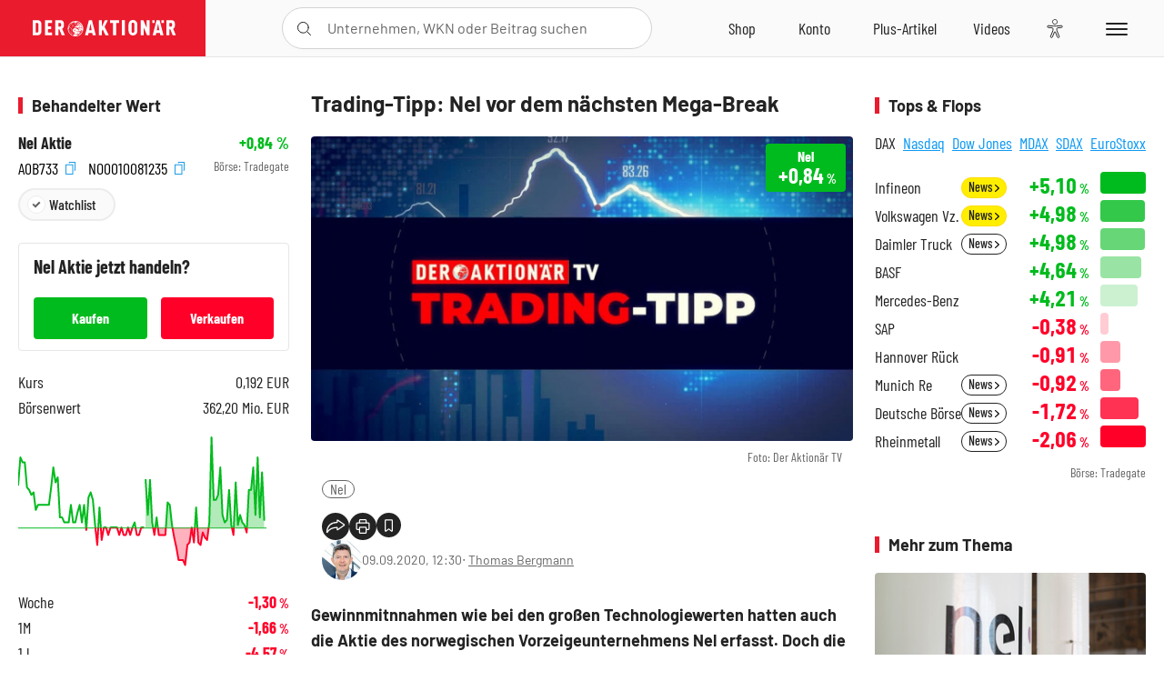

--- FILE ---
content_type: text/html; charset=utf-8
request_url: https://www.deraktionaer.de/artikel/derivate/trading-tipp-nel-vor-dem-naechsten-mega-break-20206745.html
body_size: 28403
content:
<!DOCTYPE html>
<html lang="de-de">
<head>
    <link rel="dns-prefetch" href="//cdn.boersenmedien.com">
    <link rel="dns-prefetch" href="//images.boersenmedien.com">
    <link rel="preconnect" href="//cdn.boersenmedien.com">
    <link rel="preconnect" href="//images.boersenmedien.com">
    
    <meta charset="utf-8">
    <meta name="viewport" content="width=device-width, initial-scale=1.0">
    <link rel="apple-touch-icon" sizes="180x180" href="/assets/images/icons/apple-touch-icon.png">
    <link rel="icon" type="image/png" sizes="32x32" href="/assets/images/icons/favicon-32x32.png">
    <link rel="icon" type="image/png" sizes="16x16" href="/assets/images/icons/favicon-16x16.png">
    <link rel="manifest" href="/manifest.json">
        <title>Trading-Tipp: Nel vor dem n&#xE4;chsten Mega-Break - DER AKTION&#xC4;R</title>
    <meta name="robots" content="index, follow, noodp, max-image-preview:large">
    <meta name="theme-color" content="#e91b2c">
    <meta name="msapplication-navbutton-color" content="#e91b2c">

    <meta name="description" content="Gewinnmitnnahmen wie bei den gro&#xDF;en Technologiewerten hatten auch die Aktie des norwegischen Vorzeigeunternehmens Nel erfasst. 09.09.2020">
    <meta name="keywords" content="Nel">
    <meta name="news_keywords" content="Nel">
    <meta name="date" content="2020-09-09T12:30:00Z">
        <meta name="author" content="Thomas Bergmann">
    <meta name="publisher" content="DER AKTION&#xC4;R">
    <link rel="canonical" href="https://www.deraktionaer.de/artikel/mobilitaet-oel-energie/trading-tipp-nel-vor-dem-naechsten-mega-break-20206745.html">
    <meta property="og:title" content="Trading-Tipp: Nel vor dem n&#xE4;chsten Mega-Break">
    <meta property="og:type" content="article">
        <meta property="og:image" content="https://images.boersenmedien.com/images/39bc0db4-c4ed-436b-be39-46cbafaf6ed8.jpg?w=1280">
        <meta property="og:image:width" content="1280">
        <meta property="og:image:height" content="720">
    <meta property="og:url" content="https://www.deraktionaer.de/artikel/mobilitaet-oel-energie/trading-tipp-nel-vor-dem-naechsten-mega-break-20206745.html">
    <meta property="og:description" content="Gewinnmitnnahmen wie bei den gro&#xDF;en Technologiewerten hatten auch die Aktie des norwegischen Vorzeigeunternehmens Nel erfasst. 09.09.2020">
    <meta property="fb:app_id" content="567365026630618">
    <meta name="twitter:card" content="summary_large_image">
    <meta name="twitter:title" content="Trading-Tipp: Nel vor dem n&#xE4;chsten Mega-Break">
    <meta name="twitter:site" content="@aktionaer">
    <meta name="twitter:description" content="Gewinnmitnnahmen wie bei den gro&#xDF;en Technologiewerten hatten auch die Aktie des norwegischen Vorzeigeunternehmens Nel erfasst. 09.09.2020">
        <meta name="twitter:image" content="https://images.boersenmedien.com/images/39bc0db4-c4ed-436b-be39-46cbafaf6ed8.jpg?w=1280">
    
    
        <link rel="stylesheet" href="/assets/css/main.min.css?v=20a5oobePaa3APZ5oOxXt9H2BO4p2DEHNO1sNY4KUOw">
    
    <link rel="preload" as="script" id="IOMmBundle" href="https://data-af9a061aaf.deraktionaer.de/iomm/latest/manager/base/es6/bundle.js" />
    <link rel="preload" as="script" href="https://data-af9a061aaf.deraktionaer.de/iomm/latest/bootstrap/loader.js" />
    <script type="application/ld&#x2B;json">
        {"@context":"https://schema.org","@graph":[{"@type":"WebSite","name":"DER AKTIONÄR","url":"https://www.deraktionaer.de/","potentialAction":{"@type":"SearchAction","target":"https://www.deraktionaer.de/suchen?q={search_term_string}","query-input":"required name=search_term_string"}},{"@type":"Organization","name":"Börsenmedien AG","@id":"https://www.boersenmedien.de/#publisher","url":"https://www.boersenmedien.de/","logo":{"@type":"ImageObject","url":"https://images.boersenmedien.com/images/bbc3d6ec-9cb0-4502-98d5-3adc60601cd6.png","width":1200,"height":242},"sameAs":["https://www.deraktionaer.de/","https://www.boerse-online.de/","https://www.eurams.de/"],"address":{"@type":"PostalAddress","streetAddress":"Am Eulenhof 14","addressLocality":"Kulmbach","postalCode":"95326","addressCountry":"DE"},"contactPoint":{"@type":"ContactPoint","url":"https://www.boersenmedien.de/Support/kontakt","telephone":"+49-9221-90510","contactType":"Kundenservice","availableLanguage":["Deutsch"],"areaServed":"DE"},"subOrganization":{"@type":"NewsMediaOrganization","@id":"https://www.deraktionaer.de/#publisher","name":"DER AKTIONÄR","foundingDate":"1996-01-01","url":"https://www.deraktionaer.de/","publishingPrinciples":"https://www.boersenmedien.de/agb.html","logo":{"@type":"ImageObject","url":"https://images.boersenmedien.com/images/b8000b75-24cd-4424-aeec-cf1c4544b5b6.jpg","width":1182,"height":1182},"mainEntityOfPage":{"@type":"WebPage","@id":"https://www.deraktionaer.de/"},"sameAs":["https://www.deraktionaer.de/","https://de.wikipedia.org/wiki/Der_Aktionär","https://www.facebook.com/aktionaer/","https://www.instagram.com/deraktionaer/","https://x.com/aktionaer","https://www.tiktok.com/@deraktionaer","https://apps.apple.com/de/app/der-aktionär/id448927412","https://play.google.com/store/apps/details?id=com.yopeso.deraktionar"]}}]}
    </script>
    <script src="/assets/js/ea_dynamic_loading_da.js"></script>
    <meta name="impact-site-verification" value="64808c59-4dea-4819-8bf2-c95625d83376">
</head>
<body class="">
    <script type='text/javascript' src="//data-af9a061aaf.deraktionaer.de/iomm/latest/bootstrap/loader.js"></script>
    <script data-n-head="ssr" type="text/javascript" data-body="true">
        var dataINFOnline = {
        "st": "daktion",
        "cp": "dak_rc_wf",
        "sv": "in",
        "co": "da2019",
        "sc": "yes"
        };
        IOMm('configure', { st: 'daktion', dn: 'data-af9a061aaf.deraktionaer.de', mh: 5 }); // Configure IOMm
        IOMm('pageview', dataINFOnline); // Count pageview
        IOMm('3p', 'qds', 'in'); // Trigger qds module (for agof ddf participants only!)
    </script>

    <header id="page-header">
        <div id="static-header">
            <div class="container">
                <div id="header-logo-container">
                        <a id="header-logo" href="/"><img loading="lazy" alt="DER AKTION&#xC4;R" src="https://images.boersenmedien.com/images/eef3cc9c-8c0d-43c9-a849-c732c8855a53.svg"></a>
                </div>
                <nav id="header-actions-container" aria-labelledby="header-epaper-notification">

                        <a title="Zu DER AKTIONÄR+" aria-label="Zu DER AKTIONÄR+ " href="/artikel/deraktionaerplus" id="header-aktionaerplus" class="header-action-item subpage"><span></span></a>
                    <a title="Videos" aria-label="Videos" class="header-action-item" id="header-videos" href="/videos"><span></span></a>
                    <div class="toaccount"><a title="Zum Account" aria-label="Zum Account" class="sign-in-button header-action-item" href="/account"><span></span></a></div>
                    <a title="Zum Shop" aria-label="Zum Shop" target="_blank" rel="noopener" href="https://www.boersenmedien.de/shop?btm_campaign=DA-0526-13575&btm_source=Online&btm_medium=Navigation&btm_content=deraktionaer.de&btm_term=Shop&btm_detail=shop " id="header-shop" class="header-action-item"><span></span></a>
                        <a title="E-Paper" aria-label="E-Paper" id="header-epaper" class="header-action-item" href="https://www.boersenmedien.de/produkt/deraktionaer/der-aktionaer-0526-4503.html?btm_campaign=DA-0526-13575&btm_source=Online&btm_medium=Navigation&btm_content=deraktionaer.de&btm_term=Shop&btm_detail=epaper" target="_blank" rel="noopener"><span></span></a>
                        <a title="Home" aria-label="Home" id="header-home" class="header-action-item" href="/"><span></span></a>
                    
    <button aria-label="Teilen-Menu &#xF6;ffnen" id="header-share-article" class="header-action-item">
        <span></span>
    </button>

                    
                        
<div id="search-group" class="header-action-item">
    <div id="search-button-container"><input id="search-input-placeholder" name="search-input-placeholder" role="presentation" type="text"><label aria-hidden="true" for="search-input-placeholder"></label><button class="search-button header-action-button open-search" id="header-search-button" aria-controls="search-overlay" aria-label="Suche öffnen"><span></span></button></div>
    <div id="search-overlay">
        <form method="get" id="search-input" action="/suchen">
            <input type="hidden" name="page" value="1" />
            <div class="input-wrapper">
                <input type="text" name="q" id="search-q" autocomplete="off" />
            </div>
            <button type="submit"><span class="icon-colo-primary"></span></button>
        </form>

        <div id="search-scroll-container">
            <a href="#" style="display:none;" class="search-more"><span>Alle Suchergebnisse f&#xFC;r <span class="search-value"></span> anzeigen</span></a>

            <div id="search-results-header" class="pure-g">
                <div id="search-result-symbols" class="pure-u-1-1 pure-u-sm-1-3">
                    <div class="search-title">Wertpapiere</div>
                    <div class="symbol-container"></div>
                    <div class="symbol-empty">Es gibt keine Wertpapiere.</div>
                </div>
                <div id="search-result-stories" class="pure-u-1-1 pure-u-sm-2-3">
                    <div class="search-title">Top-Artikel</div>
                    <div class="story-container"></div>
                    <div class="story-empty">Kein Treffer gefunden. Bitte versuchen Sie einen anderen Suchbegriff.</div>
                </div>
            </div>
        </div>
        <div id="search-close"><img loading="lazy" alt="Schlie&#xDF;en" src="/assets/images/svg/icon-remove.svg"></div>
    </div>
    <div id="search-overlay-background"></div>
</div>
                    
                    <div class="eyeAble_customToolOpenerClass fr-bullet-nav__link header-action-item" data-controller="bullet-layer" data-controller-options="{&quot;active-class&quot;: &quot;fr-bullet-nav__link--active&quot;}" data-tracking-header="EyeAble">
                        <div class="fr-bullet-nav__icon fr-bullet-nav__icon--eyeable eyeAbleContrastSkip"></div>
                    </div>
                    <button id="menu-button" class="hamburger hamburger--squeeze hamburger--main" type="button" aria-label="Menu" aria-controls="header-navigation">
                        <span class="hamburger-box">
                            <span class="hamburger-inner"></span>
                        </span>
                    </button>
                </nav>
            </div>
            
    <div id="share-article-nav" class="share-article-container">
        <button title="URL kopieren" class="share-url copy-button" onclick="return copy(window.location.href)"><img
                alt="CopyLink"
                src="https://images.boersenmedien.com/images/e9f70a2a-88af-4b41-b33a-e146c67328ce.svg" loading="lazy">
        </button>
        <a title="Facebook teilen" class="share-fb"
           href="https://www.facebook.com/sharer.php?u=https%3A%2F%2Fwww.deraktionaer.de%2Fartikel%2Fmobilitaet-oel-energie%2Ftrading-tipp-nel-vor-dem-naechsten-mega-break-20206745.html&amp;t=Trading-Tipp%3A&#x2B;Nel&#x2B;vor&#x2B;dem&#x2B;n%C3%A4chsten&#x2B;Mega-Break"
           rel="noopener" target="da_social"><span></span></a>
        <a title="Tweet" class="share-twitter"
           href="https://twitter.com/intent/tweet?url=https%3A%2F%2Fwww.deraktionaer.de%2Fartikel%2Fmobilitaet-oel-energie%2Ftrading-tipp-nel-vor-dem-naechsten-mega-break-20206745.html" rel="noopener"
           target="da_social"><span></span></a>
        <a title="Per E-Mail teilen" class="share-mail"
           href="mailto:?body=https://www.deraktionaer.dehttps://www.deraktionaer.de/artikel/mobilitaet-oel-energie/trading-tipp-nel-vor-dem-naechsten-mega-break-20206745.html" rel="noopener"
           target="da_social"><span></span></a>
        <a title="Seite Drucken" class="share-print" href="javascript:self.print()"><span></span></a>
    </div>

        </div>
        <div id="header-navigation" class="pure-g">
            <div id="navigation-main" class="pure-u-1-1 pure-u-xl-2-3">
                <nav id="navigation" aria-label="Navigation">
                    <ul>
                        <li><a href="/">Home</a></li>
                            <li><a href="/magazin">Magazin</a></li>    
                        <li><a href="/marktueberblick.html">Marktüberblick</a></li>
                        <li>
                            <a href="/musterdepots.html">Depots</a>
                            <span class="open-sub"></span>
                            <div>
                                <ul>
                                    
                                        
        <li><a href="/real-musterdepot.html">Real-Depot</a></li>
        <li><a href="/aktionaer-musterdepot.html">AKTION&#xC4;R-Depot</a></li>
        <li><a href="/tsi-musterdepot.html">TSI-Musterdepot</a></li>

                                    
                                </ul>
                            </div>
                        </li>
                        <li class="navigation-strong"><a href="/artikel/deraktionaerplus">DER AKTIONÄR<strong>+</strong></a></li>
                        <li><a href="/invest">DER AKTIONÄR Indizes</a></li>
                        <li>
                            <span class="nav-no-link">Finanz-Check</span>
                            <span class="open-sub"></span>
                            <div>
                                <ul>
                                    <li><a href="/broker-vergleich">Broker-Vergleich</a></li>
                                    <li><a href="/krypto-broker-vergleich">Krypto-Broker-Vergleich</a></li>
                                    <li><a href="/krypto-boersen-vergleich">Krypto-Börsen-Vergleich</a></li>
                                    <li><a href="/kinderdepot-broker-vergleich">Kinderdepot-Vergleich</a></li>
                                    <li><a href="/tagesgeld-vergleich.html">Tagesgeld-Vergleich</a></li>
                                    <li><a href="/festgeld-vergleich.html">Festgeld-Vergleich</a></li>
                                </ul>
                            </div>
                        </li>
                        <li><a href="/podcasts">Podcasts</a></li>
                        <li>
                            <a href="/videos">DER AKTIONÄR TV</a>
                            <span class="open-sub"></span>
                            <div>
                                <ul>
                                    <li><a href="/videos">Übersicht</a></li>
                                        <li><a href="/videos/boersenpunk/1">B&#xF6;rsenpunk</a></li>
                                        <li><a href="/videos/dax-check/1">DAX-Check LIVE</a></li>
                                        <li><a href="/videos/futuremarkets/1">Future Markets</a></li>
                                        <li><a href="/videos/goldexpertebussler/1">Goldfolio</a></li>
                                        <li><a href="/videos/heavytraderz/1">HeavytraderZ</a></li>
                                        <li><a href="/videos/hotstockreport/1">Hot Stock Report</a></li>
                                        <li><a href="/videos/olivermichel/1">Krypto-Talk</a></li>
                                        <li><a href="/videos/maydornsmeinung/1">maydornsmeinung</a></li>
                                        <li><a href="/videos/schroedersnebenwerte/1">Schr&#xF6;ders Nebenwerte-Watchlist</a></li>
                                        <li><a href="/videos/trading-tipps/1">Trading-Tipp</a></li>
                                        <li><a href="/videos/keyinvest/1">UBS DailyTrader</a></li>
                                </ul>
                            </div>
                        </li>
                        <li>
                            <a href="https://www.boersenmedien.de/shop" target="_blank" rel="noopener">Abo &amp; Shop</a>
                            <span class="open-sub"></span>
                            <div>
                                <ul>
                                    <li><a href="https://www.boersenmedien.de/magazine/deraktionaer/einzelausgaben" target="_blank" rel="noopener">DER AKTIONÄR</a></li>
                                    <li><a href="https://www.boersenmedien.de/aktienreports/1" target="_blank" rel="noopener">Aktien-Reports</a></li>
                                    <li><a href="https://www.boersenmedien.de/boersendienste" target="_blank" rel="noopener">Börsendienste</a></li>
                                </ul>
                            </div>
                        </li>
                        <li><a href="/experten">Experten</a></li>
                        <li><a href="https://www.boersenmedien.com/karriere/jobangebote">Jobs/Karriere</a></li>
                    </ul>
                </nav>
                <nav id="navigation-user" aria-label="Mein Konto">
                        <div class="signin">
                            <div class="navigation-user-row sign-in-button">
                                <div><strong>Sie sind neu hier?</strong> Registrieren Sie sich kostenlos um alle Funktionen unserer Website nutzen zu können:</div>
                                <div><a href="https://login.boersenmedien.com/account/signup" class=" pure-button-secondary"><span>Registrieren</span></a></div>
                            </div>
                            <span class="sign-in-loading">Laden</span>
                        </div>
                        <div class="signin">
                            <div class="navigation-user-row sign-in-button">
                                <div><strong>Sie sind bereits registriert?</strong> Hier können Sie sich anmelden:</div>
                                <div>
                                    <a class=" pure-button-secondary" href="/account/signin"><span>Anmelden</span></a>
                                </div>
                            </div>
                            <span class="sign-in-loading">Laden</span>
                        </div>
                        <div class="signout">
                            <strong id="navigation-head">Willkommen auf deraktionaer.de!</strong><br>
                            <a class="user-nav-button user-nav-symbols" href="/account/watchlist">Meine Watchlist</a>
                            <a class="user-nav-button user-nav-articles" href="/account/bookmarks">Gespeicherten Artikel</a>
                            <a href="https://konto.boersenmedien.com" target="_blank" rel="noopener" class="user-nav-button user-nav-bmagaccount">Börsenmedien Konto</a>
                            <a class="pure-button-primary" href="/account/logout"><span class="sing-out-button">Abmelden</span></a>
                            <br>
                        </div>
                </nav>
                <div class="pure-g">
                    <div id="navigation-app" class="pure-u-1-1 pure-u-lg-1-2">
                        <div><img loading="lazy" alt="DER-AKTION&#xC4;R App" id="app-logo" src="https://images.boersenmedien.com/images/757ea3d3-5e46-4275-80df-30eb7052784c.svg"> DER AKTIONÄR – Unsere App</div>
                        <div><a target="_blank" rel="noopener" id="app-apple" href="https://itunes.apple.com/de/app/der-aktionar-deutschlands/id448927412"><img loading="lazy" alt="Laden im Appstore" src="/assets/images/svg/logo-appstore.svg"></a><a id="app-android" target="_blank" rel="noopener" href="https://play.google.com/store/apps/details?id=com.yopeso.deraktionar"><img alt="Jetzt bei Google Play" src="/assets/images/svg/logo-gplay.svg" /></a></div>
                    </div>
                    <div id="navigation-sm" class="pure-u-1-1 pure-u-lg-1-2">
                        <strong>Folgen Sie uns</strong><br>
                        <a class="share-youtube" target="_blank" rel="noopener" href="https://www.youtube.com/user/DAFChannel/videos">Youtube</a>
                        <a class="share-instagram" target="_blank" rel="noopener" href="https://www.instagram.com/deraktionaer/">Instagram</a>
                        <a class="share-fb" target="_blank" rel="noopener" href="https://www.facebook.com/aktionaer">Facebook</a>
                        <a class="share-twitter" target="_blank" rel="noopener" href="https://twitter.com/aktionaer">Twitter</a>
                    </div>
                </div>
            </div>
            <aside id="navigation-sidebar" class="pure-u-1-1 pure-u-xl-1-3">
                <div class="pure-g">
                    <div id="navigation-stories" class="pure-u-1-1 pure-u-md-16-24 pure-u-xl-1-1"></div>
                    <div id="navigation-symbols" class="pure-u-1-1 pure-u-md-8-24 pure-u-xl-1-1"></div>
                </div>
            </aside>
        </div>
    </header>

    <div class="breaking-news-container">
        


    </div>

        <div id="banner-top-container">
            <div id="banner-big-bill-container">
                <div id="Ads_BA_BS" style="position: relative; text-align: center;">                    
                    <div id='Ads-Bigsize'></div>
                </div>
            </div>
            <div id="banner-sky-container">
                <div id="Ads_BA_SKY">
                    <div id='Ads-Sky' style='min-width: 120px; min-height: 600px;'></div>
                </div>
            </div>
            <div id="banner-sky-left-container">
                <div id="Ads_BA_SKY_LEFT">
                    <div id='Ads-Sky-Left' style='min-width: 120px; min-height: 600px;'></div>
                </div>
            </div>
        </div>

    <div id="page-body" class="container">
        
<article id="article-detail" aria-labelledby="article-title">
    <div id="article-detail-content">
        <header id="article-detail-header">
            <h1 id="article-title">Trading-Tipp: Nel vor dem nächsten Mega-Break</h1>
            <div class="article-header-image">
                <figure>
                    <picture>
                        <source media="(min-width: 1023px)" srcset="https://images.boersenmedien.com/images/39bc0db4-c4ed-436b-be39-46cbafaf6ed8.jpg?w=1280&webp=true"
                                type="image/webp">
                        <source media="(min-width: 767px)" srcset="https://images.boersenmedien.com/images/39bc0db4-c4ed-436b-be39-46cbafaf6ed8.jpg?w=1280&webp=true"
                                type="image/webp">
                        <img loading="lazy" src="https://images.boersenmedien.com/images/39bc0db4-c4ed-436b-be39-46cbafaf6ed8.jpg?w=1280&webp=true"
                             alt="Trading-Tipp: Nel vor dem nächsten Mega-Break">
                    </picture>
                        <figcaption><small>Foto: Der Aktion&#xE4;r TV</small></figcaption>
                </figure>
                    
<a class="stock-info stock-info-badge stock-info-badge-big" data-quote="NO0010081235" title="Nel Aktie" href="/aktien/kurse/nel-no0010081235.html">
    <span class="stock-info-name flex-ellipsis-variable">NEL ASA</span>
    <span class="changePct">-</span>&thinsp;<span class="percentSgn">%</span>    
</a>
            </div>
            <ul id="article-detail-keywords">
                        <li><a href="/suchen?q=%22nel%22">Nel</a></li>
            </ul>
            <div id="article-header-info">
                <div class="author-info">
                            <img loading="lazy" alt="Thomas Bergmann" class="pure-img"
                                 src="https://images.boersenmedien.com/images/9b2c498d-9a31-4195-bb8b-8b70ad21474f.jpg?w=80">
                            09.09.2020, 12:30
                            <span class="article-header-author"> &#8231; <a href="/experten/thomas-bergmann.html">Thomas Bergmann</a></span>
                </div>
                <div id="share-container">
                    <div class="share-buttons">
                        <button aria-label="Teilen-Menu &#xF6;ffnen" id="sm-page-button"
                                class="share-button"></button>
                        
<div id="share-page-nav" class="share-article-container">
	<button title="URL kopieren" class="are-url copy-button" onclick="return copy(window.location.href)"><img alt="AltLinkShare" src="https://images.boersenmedien.com/images/e9f70a2a-88af-4b41-b33a-e146c67328ce.svg" loading="lazy"></button>
	<a title="Facebook teilen" class="share-fb" href="https://www.facebook.com/sharer.php?u=https%3A%2F%2Fwww.deraktionaer.de%2Fartikel%2Fmobilitaet-oel-energie%2Ftrading-tipp-nel-vor-dem-naechsten-mega-break-20206745.html&amp;t=Trading-Tipp%3A&#x2B;Nel&#x2B;vor&#x2B;dem&#x2B;n%C3%A4chsten&#x2B;Mega-Break" rel="noopener" target="da_social"><img alt="Bei facebook teilen" src="https://images.boersenmedien.com/images/static/icon-facebook-grey.svg" loading="lazy"></a>
	<a title="Tweet" class="share-twitter" href="https://twitter.com/intent/tweet?url=https%3A%2F%2Fwww.deraktionaer.de%2Fartikel%2Fmobilitaet-oel-energie%2Ftrading-tipp-nel-vor-dem-naechsten-mega-break-20206745.html&text=Trading-Tipp%3A&#x2B;Nel&#x2B;vor&#x2B;dem&#x2B;n%C3%A4chsten&#x2B;Mega-Break" rel="noopener" target="da_social"><img alt="Mit twitter teilen" src="https://images.boersenmedien.com/images/c2ffe345-c71f-42e4-9ee3-bd80ca076e68.svg" loading="lazy"></a>
	<a title="Per E-Mail teilen" class="share-mail" href="mailto:?body=https://www.deraktionaer.de/artikel/mobilitaet-oel-energie/trading-tipp-nel-vor-dem-naechsten-mega-break-20206745.html" rel="noopener" target="da_social"><img alt="Nachricht senden" src="https://images.boersenmedien.com/images/static/icon-email-grey.svg" loading="lazy"></a>
</div>
                        <a id="print-page-button" class="share-button" title="Seite Drucken"
                           href="javascript:self.print()"><span></span></a>
                        <button id="save-article-body" aria-label="Artikel zu Favoriten hinzuf&#xFC;gen"
                                data-bookmark="20206745" class="add"><span></span></button>
                    </div>
                </div>
            </div>
        </header>

        <div id="article-body">
                        
<p class="article-introduction">Gewinnmitnnahmen wie bei den großen Technologiewerten hatten auch die Aktie des norwegischen Vorzeigeunternehmens Nel erfasst. Doch die Konsolidierung scheint abgeschlossen, spätestens seit dem Einstieg von General Motors bei Nikola. Nel hält bekanntlich eine Beteiligung an Nikola und dürfte dadurch noch mehr Aufmerksamkeit bei den Anlegern genießen. Trader positionieren sich jetzt.</p><p>Sollte die Nel-Aktie den Widerstand bei umgerechnet 2,19 Euro überwinden, wäre dies ein starkes Kaufsignal und ein Befreiungsschlag. Rein theoretisch hätte die Aktie dann Platz bis 2,80 Euro. Das Kursziel resultiert aus der vorangegangenen Seitwärtsbewegung von 1,60 bis 2,19 Euro, angelegt an das alte Hoch.</p>
                        
<div class="article-chart no-bottom-border">
    <div style="width:100%;" class="content-instrument" data-chart="[base64]"></div>
    <div class="article-content-src">
        <a href="/aktien/kurse/nel)-no0010081235.html">
            Nel
                <span>(WKN: A0B733)</span>
        </a>
    </div>
</div>
                        
<div class="article-conclusion no-bottom-border">
    <p>Nel bleibt ein aussichtsreiches Investment. Wer einen Schuss mehr Chance haben will, greift zum Faktor-Zertifikat, das im "Trading-Tipp" präsentiert wird.</p>
</div>
        </div>
            <div class="clear-both">
                <h2 id="werte-title" class="category-headline">Behandelte Werte</h2>
                <div class="table-scrollx-container">
                    <table class="pure-table pure-table-horizontal werte-table" aria-labelledby="werte-title">
                        <thead>
                        <tr>
                            <th scope="col">Name</th>
                            <th scope="col" class="text-center">Wert</th>
                            <th scope="col" class="text-center">Veränderung<br><small>Heute in %</small></th>
                        </tr>
                        </thead>
                        <tbody>
                            <tr class="stock-info" data-quote="NO0010081235" style="opacity:1">
                                <td><a title="Nel Aktie" href="/aktien/kurse/nel-no0010081235.html">Nel</a></td>
                                <td class="text-center nowrap"><span
                                        class="price">-</span>&thinsp;&#x20AC;</td>
                                <td class="text-center"><span class="stock-info-badge"><span
                                            class="changePct"></span></span></td>
                            </tr>
                        </tbody>
                    </table>
                </div>
                <br>
            </div>
        <div class="hidden">
                    <span class="category-data" data-category="800% Strategie"></span>
                    <span class="category-data" data-category="Hebelprodukt"></span>
                    <span class="category-data" data-category="800% EXTREM"></span>
                    <span class="category-data" data-category="800% PLUS"></span>
                    <span class="category-data" data-category="Trading"></span>
        </div>

            
    <h2 class="category-headline">Aktuelle Ausgabe</h2>
    <div class="article-list-latest-issue">
        <div class="last-issue-cover">
            <a class="release-item-image" href="https://www.boersenmedien.de/produkt/deraktionaer/der-aktionaer-0526-4503.html?btm_campaign=DA-2605-13575&btm_source=Online&btm_medium=Widget&btm_content=deraktionaer.de&btm_term=Shop&btm_detail=Neuerscheinungen&btm_info=%2Fartikel%2Fmobilitaet-oel-energie%2Ftrading-tipp-nel-vor-dem-naechsten-mega-break-20206745.html" target="_blank">
                <img loading="lazy" alt="DER AKTION&#xC4;R 05/26" src="https://images.boersenmedien.com/images/6e4ace16-99ff-4440-838a-3f793c6cd80a.jpg?w=600&webp=true" />
            </a>
        </div>
        <h3>
            <a class="release-item-image" href="https://www.boersenmedien.de/produkt/deraktionaer/der-aktionaer-0526-4503.html?btm_campaign=DA-2605-13575&btm_source=Online&btm_medium=Widget&btm_content=deraktionaer.de&btm_term=Shop&btm_detail=Neuerscheinungen&btm_info=%2Fartikel%2Fmobilitaet-oel-energie%2Ftrading-tipp-nel-vor-dem-naechsten-mega-break-20206745.html" target="_blank">
                Humanoide Roboter: Zwischen Spott und Milliardenmarkt
            </a>
        </h3>
        <div class="latest-issue-data">
            <span><i title="Ausgabennummer" class="icon-book icon-color-secondary"></i>Nr. 05/26</span>
            <span><i title="Preis" class="icon-price icon-color-secondary"></i>8,90&thinsp;&euro;</span>
        </div>
        <div class="button-container">
            <a class="pure-button pure-button-paypal" target="_blank" rel="noopener" href="https://www.boersenmedien.de/zahlungsmethode/paypal/express/4503?btm_campaign=DA-2605-13575&btm_source=Online&btm_medium=Widget&btm_content=deraktionaer.de&btm_term=PPExpress&btm_detail=AktuelleAusgabe&btm_info=%2Fartikel%2Fmobilitaet-oel-energie%2Ftrading-tipp-nel-vor-dem-naechsten-mega-break-20206745.html"><img loading="lazy" src="https://images.boersenmedien.com/images/74d4a911-0acd-4505-abbe-7e50458f125b.svg" alt="Paypal" title="Paypal"> Sofortkauf</a>
            <a class="pure-button pure-button-secondary" target="_blank" rel="noopener" href="https://www.boersenmedien.de/Checkout/AddToCart?id=4503&btm_campaign=DA-2605-13575&btm_source=Online&btm_medium=Widget&btm_content=deraktionaer.de&btm_term=Warenkorb&btm_detail=AktuelleAusgabe&btm_info=%2Fartikel%2Fmobilitaet-oel-energie%2Ftrading-tipp-nel-vor-dem-naechsten-mega-break-20206745.html">Im Shop kaufen</a>
            <small>Sie erhalten einen Download-Link per E-Mail. Außerdem können Sie gekaufte E-Paper in Ihrem <a class="text-link" href="https://konto.boersenmedien.de" target="_blank">Konto</a> herunterladen.</small>
        </div>
    </div>

            <div id="similar-product">
                <section>
    <h2 class="category-headline">Buchtipp: Winning the Loser&#x27;s Game</h2>
    <div class="pure-g">
        <div id="similar-product-description">
            <p>„Winning the Loser's Game“ geht zurück auf einen Zeitschriftenartikel, für den Charles D. Ellis den renommierten Graham &amp; Dodd Award erhielt. Darin plädierte der Autor zukunftsweisend für eine Strategie des diversifizierten, kostengünstigen Investierens in Indexfonds, die er in seinem Buch weiter ausbaute. Inzwischen liegt der Klassiker in der achten, aktualisierten Auflage vor und ist damit auf der Höhe der Zeit angekommen. Neu hinzugekommen sind unter anderem Kapitel darüber, wie Technologie und Big Data traditionelle Anlageentscheidungen infrage stellen und wie das Anlegerverhalten die Renditen beeinflusst. Außerdem werden neue Forschungsergebnisse vorgestellt, die für Ellis’ Ansatz sprechen, und vor der Anlage in Anleihen wird gewarnt. Ein umfassender Leitfaden für langfristige Investitionen, erfolgreich aktualisiert, um den Realitäten der heutigen Märkte gerecht zu werden.</p>
        </div>
        <div class="article-list-image-container pure-u-1-1 pure-u-sm-6-24">
            <a href="https://www.boersenmedien.de/produkt/buch/winning-the-losers-game-2862.html?ref=deraktionaer" target="_blank" rel="noopener">
                <img loading="lazy" src="https://images.boersenmedien.com/images/f86776ed-44d7-4c61-88c8-d7ec7477ff07.jpg?w=500&webp=true" class="pure-img" title="Winning the Loser&#x27;s Game" alt="Winning the Loser&#x27;s Game">
            </a>
        </div>
        <div class="article-list-text-container pure-u-1-1 pure-u-sm-18-24">
                <div class="book-product-info"><p><b>Autoren:</b> Ellis, Charles D.<br><b>Seitenanzahl:</b> 336<br><b>Erscheinungstermin:</b> 13.02.2025<br><b>Format:</b> Hardcover<br><b>ISBN:</b> 978-3-86470-862-6<br></p></div>
            <div class="book-product-price">
                <strong>Preis:</strong> 29,90&thinsp;€
            </div>
            <div class="button-container">
                <a class="pure-button pure-button-paypal"
                   href="https://www.boersenmedien.de/zahlungsmethode/paypal/express/2862?ref=deraktionaer"
                   target="_blank" rel="noopener" alt="Paypal Sofortkauf" title="Paypal Sofortkauf">
                    <img loading="lazy" src="https://images.boersenmedien.com/images/74d4a911-0acd-4505-abbe-7e50458f125b.svg"
                         alt="Paypal" title="Paypal">
                </a>
                <a class="pure-button pure-button-secondary"
                   href="https://www.boersenmedien.de/Checkout/AddToCart?id=2862?ref=deraktionaer"
                   target="_blank" rel="noopener">
                    Im Shop kaufen
                </a>                
            </div>
        </div>
    </div>
</section>
            </div>
    </div>
    
<aside id="article-detail-symbol" aria-label="Wertpapierinformationen" data-quote="NO0010081235">
        <h2 class="category-headline">Behandelter Wert</h2>
        <div class="symbol-intro">
            <div>
                <a href="/aktien/kurse/nel-no0010081235.html">Nel Aktie</a>
                <strong class="text-right stock-info"><span class="changePct"></span><span class="percentSgn">&thinsp;%</span></strong>
            </div>
            <div>
                <div>
                        <button class="copy-button" onclick="return copy('A0B733')"> A0B733 <i class="icon--exit-fullscreen icon-copy icon-color-action"></i></button>
                        <button class="copy-button" onclick="return copy('NO0010081235')"> NO0010081235 <i class="icon--exit-fullscreen icon-copy icon-color-action"></i></button>
                </div>
                <small class="text-right">Börse: <span class="exchange"></span></small>
            </div>
            <div id="save-symbol-body">
                <button class="add pure-button pure-button-primary" aria-label="Wert zur Watchlist hinzuf&#xFC;gen" data-watchlist="NO0010081235"> Watchlist</button>
            </div>
        </div>
        
    <button type="button" role="presentation" class="pure-button pure-button-secondary" id="symbol-trade-toggle" onclick="document.getElementById('symbol-trade').classList.toggle('active')">Handeln</button>          
    <div id="symbol-trade" class="symbol-trade-container">
        <h3><span>Nel&nbsp;</span>Aktie jetzt handeln?</h3>
        <a target="_blank" rel="noopener" class="pure-button pure-button-buy" href="https://trade.deraktionaer.de/trade?isin=NO0010081235&orderdirection=buy">Kaufen</a>
        <a target="_blank" rel="noopener" class="pure-button pure-button-sell" href="https://trade.deraktionaer.de/trade?isin=NO0010081235&orderdirection=sell">Verkaufen</a>
    </div>

        <dl aria-label="Wertpapierdetails zu Nel Aktie" class="symbol-information">
            <dt>Kurs</dt>
            <dd><span class="price"></span> <span class="currency"></span></dd>

                <dt>Börsenwert</dt>
                <dd>362,20 Mio. EUR</dd>
        </dl>
        <div id="article-detail-symbols-chart">
            <a id="sparkline-chart-container" href="/aktien/kurse/nel-no0010081235.html">
                <div id="sparkline-chart"></div>
            </a>
            <div id="symbol_performance"></div>
            <a class="pure-button pure-button-primary" title="Nel Aktie Kennzahlen und Details" href="/aktien/kurse/nel-no0010081235.html">Nel Aktie Kennzahlen und Details</a>
        </div>
            <div id="article-detail-symbol-index">
                <h2 class="category-headline">
                    DER AKTIONÄR Indizes
                    <img loading="lazy" alt="DER AKTIONÄR Indizes" src="https://images.boersenmedien.com/images/88a1a268-81bd-4941-a849-2c1cf4584f6a.jpg">
                </h2>
                <p>Nel Aktie ist auch Bestandteil des <a href="https://www.deraktionaer.de/aktien/kurse/e-mobilitaetwasserstoffindex-de000sla8f83.html">E-Mobilität Wasserstoff Index</a>, der verschiedene aussichtsreiche Wasserstoffaktien bündelt.</p>
                <a class="pure-button pure-button-primary" href="/aktien/kurse/e-mobilitaetwasserstoffindex-de000sla8f83.html">Zum Index</a>
            </div>
        <div data-peergroup="NO0010081235" id="article-detail-symbol-peergroup-container"></div>
</aside>
    
<aside id="article-detail-further" aria-labelledby="more-title">
        <section>
            <h2 class="category-headline">Tops &amp; Flops</h2>
            <div class="tabs" id="topflop">
                <ul class="tab-nav">
                        <li><a id="topflop-Dax" class="">DAX</a></li>
                        <li><a id="topflop-Nasdaq" class="inactive">Nasdaq</a></li>
                        <li><a id="topflop-DowJones" class="inactive">Dow Jones</a></li>
                        <li><a id="topflop-MDax" class="inactive">MDAX</a></li>
                        <li><a id="topflop-SDax" class="inactive">SDAX</a></li>
                        <li><a id="topflop-Eurostoxx" class="inactive">EuroStoxx</a></li>
                </ul>
                <div>
                        <div class="tab-page" id="topflop-Dax-c" style="display:block">
                            <ul class="topflop">
        <li class="top">
            <div class="topflop-company">
                <a class="topflop-name" href="/aktien/kurse/infineon-de0006231004.html">Infineon</a>
                    <span class="news">
                        <a href="/artikel/aktien/infineon-aktie-zahlen-als-trendbeschleuniger--20393858.html">
                            News <i class="icon-arrow"></i>
                        </a>
                    </span>
            </div>
            <span class="topflop-value up">&#x2B;5,10<span>&thinsp;%</span></span>
            <span class="topflop-bar up"><span class="progress" style="width:100.00%"></span></span>
            
        </li>
        <li class="top">
            <div class="topflop-company">
                <a class="topflop-name" href="/aktien/kurse/volkswagenvz-de0007664039.html">Volkswagen Vz.</a>
                    <span class="news">
                        <a href="/artikel/mobilitaet-oel-energie/volkswagen-sparprogramm-zeigt-wirkung-weitere-milliardeneinsparungen-angepeilt-20393992.html">
                            News <i class="icon-arrow"></i>
                        </a>
                    </span>
            </div>
            <span class="topflop-value up">&#x2B;4,98<span>&thinsp;%</span></span>
            <span class="topflop-bar up"><span class="progress" style="width:97.65%"></span></span>
            
        </li>
        <li class="top">
            <div class="topflop-company">
                <a class="topflop-name" href="/aktien/kurse/daimlertruck-de000dtr0ck8.html">Daimler Truck</a>
                    <span class="news news-secondary">
                        <a href="/nachricht/aktieimfokustratonnacheckdatenimaufwind-stuetztauchdaimlertruck-496876.html">
                            News <i class="icon-arrow"></i>
                        </a>
                    </span>
            </div>
            <span class="topflop-value up">&#x2B;4,98<span>&thinsp;%</span></span>
            <span class="topflop-bar up"><span class="progress" style="width:97.51%"></span></span>
            
        </li>
        <li class="top">
            <div class="topflop-company">
                <a class="topflop-name" href="/aktien/kurse/basf-de000basf111.html">BASF</a>
            </div>
            <span class="topflop-value up">&#x2B;4,64<span>&thinsp;%</span></span>
            <span class="topflop-bar up"><span class="progress" style="width:90.93%"></span></span>
            
        </li>
        <li class="top">
            <div class="topflop-company">
                <a class="topflop-name" href="/aktien/kurse/mercedes-benz-de0007100000.html">Mercedes-Benz</a>
            </div>
            <span class="topflop-value up">&#x2B;4,21<span>&thinsp;%</span></span>
            <span class="topflop-bar up"><span class="progress" style="width:82.50%"></span></span>
            
        </li>
        <li class="flop">
            <div class="topflop-company">
                <a class="topflop-name" href="/aktien/kurse/sap-de0007164600.html">SAP</a>
            </div>
            <span class="topflop-value down">-0,38<span>&thinsp;%</span></span>
            <span class="topflop-bar down"><span class="progress" style="width:18.57%"></span></span>
            
        </li>
        <li class="flop">
            <div class="topflop-company">
                <a class="topflop-name" href="/aktien/kurse/hannoverrueck-de0008402215.html">Hannover R&#xFC;ck</a>
            </div>
            <span class="topflop-value down">-0,91<span>&thinsp;%</span></span>
            <span class="topflop-bar down"><span class="progress" style="width:44.06%"></span></span>
            
        </li>
        <li class="flop">
            <div class="topflop-company">
                <a class="topflop-name" href="/aktien/kurse/munichre-de0008430026.html">Munich Re</a>
                    <span class="news news-secondary">
                        <a href="/nachricht/eqs-stimmrechtemuenchenerrueckversicherungs-gesellschaftaktiengesellschaftinmuenchendeutsch-496916.html">
                            News <i class="icon-arrow"></i>
                        </a>
                    </span>
            </div>
            <span class="topflop-value down">-0,92<span>&thinsp;%</span></span>
            <span class="topflop-bar down"><span class="progress" style="width:44.76%"></span></span>
            
        </li>
        <li class="flop">
            <div class="topflop-company">
                <a class="topflop-name" href="/aktien/kurse/deutscheboerse-de0005810055.html">Deutsche B&#xF6;rse</a>
                    <span class="news news-secondary">
                        <a href="/nachricht/eqs-adhocdeutscheboerseagdeutscheboerseagundallfundsgroupplcschlieenvereinbarungueberdenerwerbderallfundsgroupplcdurchdiedeutscheboerseagdeutsch-497068.html">
                            News <i class="icon-arrow"></i>
                        </a>
                    </span>
            </div>
            <span class="topflop-value down">-1,72<span>&thinsp;%</span></span>
            <span class="topflop-bar down"><span class="progress" style="width:83.59%"></span></span>
            
        </li>
        <li class="flop">
            <div class="topflop-company">
                <a class="topflop-name" href="/aktien/kurse/rheinmetall-de0007030009.html">Rheinmetall</a>
                    <span class="news news-secondary">
                        <a href="/nachricht/analyse-flashbarclayshebtzielfuerrheinmetallauf2175euro-overweight-496819.html">
                            News <i class="icon-arrow"></i>
                        </a>
                    </span>
            </div>
            <span class="topflop-value down">-2,06<span>&thinsp;%</span></span>
            <span class="topflop-bar down"><span class="progress" style="width:100.00%"></span></span>
            
        </li>
</ul>
<small>Börse: Tradegate</small>
                        </div>
                        <div class="tab-page" id="topflop-Nasdaq-c" style="">
                            <ul class="topflop">
        <li class="top">
            <div class="topflop-company">
                <a class="topflop-name" href="/aktien/kurse/intel-us4581401001.html">Intel</a>
            </div>
            <span class="topflop-value up">&#x2B;11,66<span>&thinsp;%</span></span>
            <span class="topflop-bar up"><span class="progress" style="width:100.00%"></span></span>
            
        </li>
        <li class="top">
            <div class="topflop-company">
                <a class="topflop-name" href="/aktien/kurse/westerndigital-us9581021055.html">Western Digital</a>
            </div>
            <span class="topflop-value up">&#x2B;8,78<span>&thinsp;%</span></span>
            <span class="topflop-bar up"><span class="progress" style="width:75.25%"></span></span>
            
        </li>
        <li class="top">
            <div class="topflop-company">
                <a class="topflop-name" href="/aktien/kurse/amd-us0079031078.html">AMD</a>
            </div>
            <span class="topflop-value up">&#x2B;8,11<span>&thinsp;%</span></span>
            <span class="topflop-bar up"><span class="progress" style="width:69.55%"></span></span>
            
        </li>
        <li class="top">
            <div class="topflop-company">
                <a class="topflop-name" href="/aktien/kurse/microntechnology-us5951121038.html">Micron Technology</a>
            </div>
            <span class="topflop-value up">&#x2B;6,57<span>&thinsp;%</span></span>
            <span class="topflop-bar up"><span class="progress" style="width:56.35%"></span></span>
            
        </li>
        <li class="top">
            <div class="topflop-company">
                <a class="topflop-name" href="/aktien/kurse/armholdings-us0420682058.html">Arm Holdings</a>
            </div>
            <span class="topflop-value up">&#x2B;6,45<span>&thinsp;%</span></span>
            <span class="topflop-bar up"><span class="progress" style="width:55.29%"></span></span>
            
        </li>
        <li class="flop">
            <div class="topflop-company">
                <a class="topflop-name" href="/aktien/kurse/netflix-us64110l1061.html">Netflix</a>
            </div>
            <span class="topflop-value down">-2,53<span>&thinsp;%</span></span>
            <span class="topflop-bar down"><span class="progress" style="width:45.52%"></span></span>
            
        </li>
        <li class="flop">
            <div class="topflop-company">
                <a class="topflop-name" href="/aktien/kurse/shopifyinc-classa-ca82509l1076.html">SHOPIFY INC - CLASS A</a>
            </div>
            <span class="topflop-value down">-3,49<span>&thinsp;%</span></span>
            <span class="topflop-bar down"><span class="progress" style="width:62.68%"></span></span>
            
        </li>
        <li class="flop">
            <div class="topflop-company">
                <a class="topflop-name" href="/aktien/kurse/insmedincorporated-us4576693075.html">Insmed Incorporated</a>
            </div>
            <span class="topflop-value down">-3,57<span>&thinsp;%</span></span>
            <span class="topflop-bar down"><span class="progress" style="width:64.19%"></span></span>
            
        </li>
        <li class="flop">
            <div class="topflop-company">
                <a class="topflop-name" href="/aktien/kurse/kraftheinz-us5007541064.html">Kraft Heinz</a>
            </div>
            <span class="topflop-value down">-5,31<span>&thinsp;%</span></span>
            <span class="topflop-bar down"><span class="progress" style="width:95.36%"></span></span>
            
        </li>
        <li class="flop">
            <div class="topflop-company">
                <a class="topflop-name" href="/aktien/kurse/applovin-us03831w1080.html">Applovin</a>
            </div>
            <span class="topflop-value down">-5,56<span>&thinsp;%</span></span>
            <span class="topflop-bar down"><span class="progress" style="width:100.00%"></span></span>
            
        </li>
</ul>
<small>Börse: Tradegate</small>
                        </div>
                        <div class="tab-page" id="topflop-DowJones-c" style="">
                            <ul class="topflop">
        <li class="top">
            <div class="topflop-company">
                <a class="topflop-name" href="/aktien/kurse/nvidia-us67066g1040.html">Nvidia</a>
            </div>
            <span class="topflop-value up">&#x2B;3,70<span>&thinsp;%</span></span>
            <span class="topflop-bar up"><span class="progress" style="width:100.00%"></span></span>
            
        </li>
        <li class="top">
            <div class="topflop-company">
                <a class="topflop-name" href="/aktien/kurse/amgen-us0311621009.html">Amgen</a>
            </div>
            <span class="topflop-value up">&#x2B;3,47<span>&thinsp;%</span></span>
            <span class="topflop-bar up"><span class="progress" style="width:93.62%"></span></span>
            
        </li>
        <li class="top">
            <div class="topflop-company">
                <a class="topflop-name" href="/aktien/kurse/unitedhealth-us91324p1021.html">UnitedHealth</a>
            </div>
            <span class="topflop-value up">&#x2B;2,93<span>&thinsp;%</span></span>
            <span class="topflop-bar up"><span class="progress" style="width:78.99%"></span></span>
            
        </li>
        <li class="top">
            <div class="topflop-company">
                <a class="topflop-name" href="/aktien/kurse/caterpillar-us1491231015.html">Caterpillar</a>
            </div>
            <span class="topflop-value up">&#x2B;2,61<span>&thinsp;%</span></span>
            <span class="topflop-bar up"><span class="progress" style="width:70.38%"></span></span>
            
        </li>
        <li class="top">
            <div class="topflop-company">
                <a class="topflop-name" href="/aktien/kurse/americanexpress-us0258161092.html">American Express</a>
            </div>
            <span class="topflop-value up">&#x2B;2,56<span>&thinsp;%</span></span>
            <span class="topflop-bar up"><span class="progress" style="width:69.16%"></span></span>
            
        </li>
        <li class="flop">
            <div class="topflop-company">
                <a class="topflop-name" href="/aktien/kurse/amazon-us0231351067.html">Amazon</a>
            </div>
            <span class="topflop-value up">&#x2B;0,17<span>&thinsp;%</span></span>
            <span class="topflop-bar up"><span class="progress" style="width:7.78%"></span></span>
            
        </li>
        <li class="flop">
            <div class="topflop-company">
                <a class="topflop-name" href="/aktien/kurse/johnsonjohnson-us4781601046.html">Johnson &amp; Johnson</a>
            </div>
            <span class="topflop-value up">&#x2B;0,01<span>&thinsp;%</span></span>
            <span class="topflop-bar up"><span class="progress" style="width:0.48%"></span></span>
            
        </li>
        <li class="flop">
            <div class="topflop-company">
                <a class="topflop-name" href="/aktien/kurse/3m-us88579y1010.html">3M</a>
            </div>
            <span class="topflop-value down">-0,11<span>&thinsp;%</span></span>
            <span class="topflop-bar down"><span class="progress" style="width:4.75%"></span></span>
            
        </li>
        <li class="flop">
            <div class="topflop-company">
                <a class="topflop-name" href="/aktien/kurse/proctergamble-us7427181091.html">Procter &amp; Gamble</a>
            </div>
            <span class="topflop-value down">-0,46<span>&thinsp;%</span></span>
            <span class="topflop-bar down"><span class="progress" style="width:20.87%"></span></span>
            
        </li>
        <li class="flop">
            <div class="topflop-company">
                <a class="topflop-name" href="/aktien/kurse/microsoft-us5949181045.html">Microsoft</a>
            </div>
            <span class="topflop-value down">-2,22<span>&thinsp;%</span></span>
            <span class="topflop-bar down"><span class="progress" style="width:100.00%"></span></span>
            
        </li>
</ul>
<small>Börse: Tradegate</small>
                        </div>
                        <div class="tab-page" id="topflop-MDax-c" style="">
                            <ul class="topflop">
        <li class="top">
            <div class="topflop-company">
                <a class="topflop-name" href="/aktien/kurse/aixtron-de000a0wmpj6.html">Aixtron</a>
                    <span class="news">
                        <a href="/artikel/aktien/aixtron-darum-springt-die-aktie-an--20393862.html">
                            News <i class="icon-arrow"></i>
                        </a>
                    </span>
            </div>
            <span class="topflop-value up">&#x2B;12,28<span>&thinsp;%</span></span>
            <span class="topflop-bar up"><span class="progress" style="width:100.00%"></span></span>
            
        </li>
        <li class="top">
            <div class="topflop-company">
                <a class="topflop-name" href="/aktien/kurse/traton-de000trat0n7.html">Traton</a>
                    <span class="news">
                        <a href="/artikel/mobilitaet-oel-energie/traton-thyssenkrupp-und-tkms-an-der-mdax-spitze-das-befluegelt-die-vw-tochter-20393899.html">
                            News <i class="icon-arrow"></i>
                        </a>
                    </span>
            </div>
            <span class="topflop-value up">&#x2B;8,27<span>&thinsp;%</span></span>
            <span class="topflop-bar up"><span class="progress" style="width:67.36%"></span></span>
            
        </li>
        <li class="top">
            <div class="topflop-company">
                <a class="topflop-name" href="/aktien/kurse/lanxess-de0005470405.html">Lanxess</a>
            </div>
            <span class="topflop-value up">&#x2B;7,29<span>&thinsp;%</span></span>
            <span class="topflop-bar up"><span class="progress" style="width:59.34%"></span></span>
            
        </li>
        <li class="top">
            <div class="topflop-company">
                <a class="topflop-name" href="/aktien/kurse/wackerchemie-de000wch8881.html">Wacker Chemie</a>
            </div>
            <span class="topflop-value up">&#x2B;6,91<span>&thinsp;%</span></span>
            <span class="topflop-bar up"><span class="progress" style="width:56.29%"></span></span>
            
        </li>
        <li class="top">
            <div class="topflop-company">
                <a class="topflop-name" href="/aktien/kurse/thyssenkrupp-de0007500001.html">Thyssenkrupp</a>
                    <span class="news news-secondary">
                        <a href="/nachricht/stahlproduktion2025gesunken-krisedauertan-496780.html">
                            News <i class="icon-arrow"></i>
                        </a>
                    </span>
            </div>
            <span class="topflop-value up">&#x2B;5,95<span>&thinsp;%</span></span>
            <span class="topflop-bar up"><span class="progress" style="width:48.43%"></span></span>
            
        </li>
        <li class="flop">
            <div class="topflop-company">
                <a class="topflop-name" href="/aktien/kurse/aumovio-de000aum0v10.html">Aumovio</a>
            </div>
            <span class="topflop-value down">-0,92<span>&thinsp;%</span></span>
            <span class="topflop-bar down"><span class="progress" style="width:36.15%"></span></span>
            
        </li>
        <li class="flop">
            <div class="topflop-company">
                <a class="topflop-name" href="/aktien/kurse/nordex-de000a0d6554.html">Nordex</a>
            </div>
            <span class="topflop-value down">-0,94<span>&thinsp;%</span></span>
            <span class="topflop-bar down"><span class="progress" style="width:37.04%"></span></span>
            
        </li>
        <li class="flop">
            <div class="topflop-company">
                <a class="topflop-name" href="/aktien/kurse/renk-de000renk730.html">Renk</a>
                    <span class="news news-secondary">
                        <a href="/nachricht/ipotschechischerruestungskonzerncsgplantgroetenboersengangderbranche-496941.html">
                            News <i class="icon-arrow"></i>
                        </a>
                    </span>
            </div>
            <span class="topflop-value down">-2,02<span>&thinsp;%</span></span>
            <span class="topflop-bar down"><span class="progress" style="width:79.65%"></span></span>
            
        </li>
        <li class="flop">
            <div class="topflop-company">
                <a class="topflop-name" href="/aktien/kurse/hensoldt-de000hag0005.html">Hensoldt</a>
                    <span class="news news-secondary">
                        <a href="/nachricht/ipotschechischerruestungskonzerncsgplantgroetenboersengangderbranche-496941.html">
                            News <i class="icon-arrow"></i>
                        </a>
                    </span>
            </div>
            <span class="topflop-value down">-2,51<span>&thinsp;%</span></span>
            <span class="topflop-bar down"><span class="progress" style="width:98.80%"></span></span>
            
        </li>
        <li class="flop">
            <div class="topflop-company">
                <a class="topflop-name" href="/aktien/kurse/redcarepharmacy-nl0012044747.html">Redcare Pharmacy</a>
            </div>
            <span class="topflop-value down">-2,54<span>&thinsp;%</span></span>
            <span class="topflop-bar down"><span class="progress" style="width:100.00%"></span></span>
            
        </li>
</ul>
<small>Börse: Tradegate</small>
                        </div>
                        <div class="tab-page" id="topflop-SDax-c" style="">
                            <ul class="topflop">
        <li class="top">
            <div class="topflop-company">
                <a class="topflop-name" href="/aktien/kurse/friedrichvorwerk-de000a255f11.html">Friedrich Vorwerk</a>
            </div>
            <span class="topflop-value up">&#x2B;9,51<span>&thinsp;%</span></span>
            <span class="topflop-bar up"><span class="progress" style="width:100.00%"></span></span>
            
        </li>
        <li class="top">
            <div class="topflop-company">
                <a class="topflop-name" href="/aktien/kurse/vervegroup-se0018538068.html">Verve Group</a>
            </div>
            <span class="topflop-value up">&#x2B;6,93<span>&thinsp;%</span></span>
            <span class="topflop-bar up"><span class="progress" style="width:72.81%"></span></span>
            
        </li>
        <li class="top">
            <div class="topflop-company">
                <a class="topflop-name" href="/aktien/kurse/normagroup-de000a1h8bv3.html">NORMA Group</a>
                    <span class="news news-secondary">
                        <a href="/nachricht/eqs-stimmrechtenormagroupsedeutsch-496898.html">
                            News <i class="icon-arrow"></i>
                        </a>
                    </span>
            </div>
            <span class="topflop-value up">&#x2B;6,61<span>&thinsp;%</span></span>
            <span class="topflop-bar up"><span class="progress" style="width:69.49%"></span></span>
            
        </li>
        <li class="top">
            <div class="topflop-company">
                <a class="topflop-name" href="/aktien/kurse/siltronic-de000waf3001.html">Siltronic</a>
            </div>
            <span class="topflop-value up">&#x2B;6,31<span>&thinsp;%</span></span>
            <span class="topflop-bar up"><span class="progress" style="width:66.36%"></span></span>
            
        </li>
        <li class="top">
            <div class="topflop-company">
                <a class="topflop-name" href="/aktien/kurse/verbio-de000a0jl9w6.html">Verbio</a>
            </div>
            <span class="topflop-value up">&#x2B;5,74<span>&thinsp;%</span></span>
            <span class="topflop-bar up"><span class="progress" style="width:60.36%"></span></span>
            
        </li>
        <li class="flop">
            <div class="topflop-company">
                <a class="topflop-name" href="/aktien/kurse/advaoptical-de0005103006.html">ADVA Optical</a>
            </div>
            <span class="topflop-value down">-0,45<span>&thinsp;%</span></span>
            <span class="topflop-bar down"><span class="progress" style="width:19.52%"></span></span>
            
        </li>
        <li class="flop">
            <div class="topflop-company">
                <a class="topflop-name" href="/aktien/kurse/heidelbergerdruck-de0007314007.html">Heidelberger Druck</a>
            </div>
            <span class="topflop-value down">-0,53<span>&thinsp;%</span></span>
            <span class="topflop-bar down"><span class="progress" style="width:22.77%"></span></span>
            
        </li>
        <li class="flop">
            <div class="topflop-company">
                <a class="topflop-name" href="/aktien/kurse/kloecknerco-de000kc01000.html">Kl&#xF6;ckner &amp; Co</a>
                    <span class="news news-secondary">
                        <a href="/nachricht/stahlproduktion2025gesunken-krisedauertan-496780.html">
                            News <i class="icon-arrow"></i>
                        </a>
                    </span>
            </div>
            <span class="topflop-value down">-0,54<span>&thinsp;%</span></span>
            <span class="topflop-bar down"><span class="progress" style="width:23.26%"></span></span>
            
        </li>
        <li class="flop">
            <div class="topflop-company">
                <a class="topflop-name" href="/aktien/kurse/borussiadortmund-de0005493092.html">Borussia Dortmund</a>
                    <span class="news news-secondary">
                        <a href="/nachricht/chancevertan-redebedarfbeimbvbnach02gegentottenham-496917.html">
                            News <i class="icon-arrow"></i>
                        </a>
                    </span>
            </div>
            <span class="topflop-value down">-0,76<span>&thinsp;%</span></span>
            <span class="topflop-bar down"><span class="progress" style="width:32.58%"></span></span>
            
        </li>
        <li class="flop">
            <div class="topflop-company">
                <a class="topflop-name" href="/aktien/kurse/alzchemgroup-de000a2ynt30.html">Alzchem Group</a>
            </div>
            <span class="topflop-value down">-2,33<span>&thinsp;%</span></span>
            <span class="topflop-bar down"><span class="progress" style="width:100.00%"></span></span>
            
        </li>
</ul>
<small>Börse: Tradegate</small>
                        </div>
                        <div class="tab-page" id="topflop-Eurostoxx-c" style="">
                            <ul class="topflop">
        <li class="top">
            <div class="topflop-company">
                <a class="topflop-name" href="/aktien/kurse/lvmh-fr0000121014.html">LVMH</a>
            </div>
            <span class="topflop-value up">&#x2B;6,26<span>&thinsp;%</span></span>
            <span class="topflop-bar up"><span class="progress" style="width:100.00%"></span></span>
            
        </li>
        <li class="top">
            <div class="topflop-company">
                <a class="topflop-name" href="/aktien/kurse/infineon-de0006231004.html">Infineon</a>
                    <span class="news">
                        <a href="/artikel/aktien/infineon-aktie-zahlen-als-trendbeschleuniger--20393858.html">
                            News <i class="icon-arrow"></i>
                        </a>
                    </span>
            </div>
            <span class="topflop-value up">&#x2B;5,10<span>&thinsp;%</span></span>
            <span class="topflop-bar up"><span class="progress" style="width:81.57%"></span></span>
            
        </li>
        <li class="top">
            <div class="topflop-company">
                <a class="topflop-name" href="/aktien/kurse/volkswagenvz-de0007664039.html">Volkswagen Vz.</a>
                    <span class="news">
                        <a href="/artikel/mobilitaet-oel-energie/volkswagen-sparprogramm-zeigt-wirkung-weitere-milliardeneinsparungen-angepeilt-20393992.html">
                            News <i class="icon-arrow"></i>
                        </a>
                    </span>
            </div>
            <span class="topflop-value up">&#x2B;4,98<span>&thinsp;%</span></span>
            <span class="topflop-bar up"><span class="progress" style="width:79.65%"></span></span>
            
        </li>
        <li class="top">
            <div class="topflop-company">
                <a class="topflop-name" href="/aktien/kurse/basf-de000basf111.html">BASF</a>
            </div>
            <span class="topflop-value up">&#x2B;4,64<span>&thinsp;%</span></span>
            <span class="topflop-bar up"><span class="progress" style="width:74.17%"></span></span>
            
        </li>
        <li class="top">
            <div class="topflop-company">
                <a class="topflop-name" href="/aktien/kurse/mercedes-benz-de0007100000.html">Mercedes-Benz</a>
            </div>
            <span class="topflop-value up">&#x2B;4,21<span>&thinsp;%</span></span>
            <span class="topflop-bar up"><span class="progress" style="width:67.30%"></span></span>
            
        </li>
        <li class="flop">
            <div class="topflop-company">
                <a class="topflop-name" href="/aktien/kurse/munichre-de0008430026.html">Munich Re</a>
                    <span class="news news-secondary">
                        <a href="/nachricht/eqs-stimmrechtemuenchenerrueckversicherungs-gesellschaftaktiengesellschaftinmuenchendeutsch-496916.html">
                            News <i class="icon-arrow"></i>
                        </a>
                    </span>
            </div>
            <span class="topflop-value down">-0,92<span>&thinsp;%</span></span>
            <span class="topflop-bar down"><span class="progress" style="width:16.11%"></span></span>
            
        </li>
        <li class="flop">
            <div class="topflop-company">
                <a class="topflop-name" href="/aktien/kurse/deutscheboerse-de0005810055.html">Deutsche B&#xF6;rse</a>
                    <span class="news news-secondary">
                        <a href="/nachricht/eqs-adhocdeutscheboerseagdeutscheboerseagundallfundsgroupplcschlieenvereinbarungueberdenerwerbderallfundsgroupplcdurchdiedeutscheboerseagdeutsch-497068.html">
                            News <i class="icon-arrow"></i>
                        </a>
                    </span>
            </div>
            <span class="topflop-value down">-1,72<span>&thinsp;%</span></span>
            <span class="topflop-bar down"><span class="progress" style="width:30.08%"></span></span>
            
        </li>
        <li class="flop">
            <div class="topflop-company">
                <a class="topflop-name" href="/aktien/kurse/axa-fr0000120628.html">AXA</a>
                    <span class="news">
                        <a href="/artikel/aktien/allianz-axa-generali-mehr-potenzial-aber-kein-freifahrtschein-20393869.html">News <i class="icon-arrow"></i></a>
                    </span>
            </div>
            <span class="topflop-value down">-1,95<span>&thinsp;%</span></span>
            <span class="topflop-bar down"><span class="progress" style="width:33.99%"></span></span>
            
        </li>
        <li class="flop">
            <div class="topflop-company">
                <a class="topflop-name" href="/aktien/kurse/rheinmetall-de0007030009.html">Rheinmetall</a>
                    <span class="news news-secondary">
                        <a href="/nachricht/analyse-flashbarclayshebtzielfuerrheinmetallauf2175euro-overweight-496819.html">
                            News <i class="icon-arrow"></i>
                        </a>
                    </span>
            </div>
            <span class="topflop-value down">-2,06<span>&thinsp;%</span></span>
            <span class="topflop-bar down"><span class="progress" style="width:35.99%"></span></span>
            
        </li>
        <li class="flop">
            <div class="topflop-company">
                <a class="topflop-name" href="/aktien/kurse/danone-fr0000120644.html">Danone</a>
                    <span class="news news-secondary">
                        <a href="/nachricht/aktieimfokusdanoneauftiefseitanfang2025-problemeinasien-496884.html">
                            News <i class="icon-arrow"></i>
                        </a>
                    </span>
            </div>
            <span class="topflop-value down">-5,72<span>&thinsp;%</span></span>
            <span class="topflop-bar down"><span class="progress" style="width:100.00%"></span></span>
            
        </li>
</ul>
<small>Börse: Tradegate</small>
                        </div>
                </div>
            </div>
        </section>

        <section class="related-articles-sidebar">
            <h2 class="category-headline">Mehr zum Thema</h2>
            <a href="https://www.deraktionaer.de/artikel/mobilitaet-oel-energie/wasserstoff-firma-nel-gelingt-der-durchbruch-mit-der-naechsten-generation-20392303.html" title="Wasserstoff&amp;#8209;Firma Nel: Gelingt der Durchbruch mit der n&#xE4;chsten Generation?">
                <img loading="lazy" alt="Wasserstoff&#8209;Firma Nel: Gelingt der Durchbruch mit der nächsten Generation?  / Foto: nel Hydrogen" title="Wasserstoff&#8209;Firma Nel: Gelingt der Durchbruch mit der nächsten Generation?  / Foto: nel Hydrogen" src="https://images.boersenmedien.com/images/3ebc5d01-b9fc-480d-a4bb-ad788c01c1b9.jpg?w=300" class="pure-img" />
            </a>
            <ul>
                    <li><small>17.12.2025, 14:05 &#8231; Michel Doepke</small><br><a href="https://www.deraktionaer.de/artikel/mobilitaet-oel-energie/wasserstoff-firma-nel-gelingt-der-durchbruch-mit-der-naechsten-generation-20392303.html">Wasserstoff&#8209;Firma Nel: Gelingt der Durchbruch mit der nächsten Generation?</a></li>
                    <li><small>06.11.2025, 07:44 &#8231; Michel Doepke</small><br><a href="https://www.deraktionaer.de/artikel/mobilitaet-oel-energie/wasserstoff-comeback-nimmt-formen-an-jetzt-auch-nel-mit-top-news-20389826.html">Wasserstoff&#8209;Comeback nimmt Formen an: Jetzt auch Nel mit Top&#8209;News!</a></li>
                    <li><small>29.10.2025, 08:33 &#8231; Michel Doepke</small><br><a href="https://www.deraktionaer.de/artikel/mobilitaet-oel-energie/nel-die-hoffnung-stirbt-zuletzt-20389352.html">Nel: Die Hoffnung stirbt zuletzt</a></li>
            </ul>
                <div class="text-right"><a class="pure-button pure-button-primary" title="Nel Aktie Nachrichten" href="/aktien/artikel/nel-no0010081235">Mehr Nel Empfehlungen</a></div>
        </section>
    
    <section id="sidebar-singlepucaches">
        <div class="category-more-header"><h2 class="category-headline">Unsere Neuerscheinungen</h2><a title="Alle Neuerscheinungen" target="_blank" rel="noopener" href="https://www.boersenmedien.de/produkte">Alle Neuerscheinungen</a></div>
            <article class="latest-release-item">
                <a class="release-item-image" href="https://www.boersenmedien.de/produkt/deraktionaer/der-aktionaer-0526-4503.html?btm_campaign=DA-2605-13575&btm_source=Online&btm_medium=Widget&btm_content=deraktionaer.de&btm_term=Shop&btm_detail=Neuerscheinungen&btm_info=%2Fartikel%2Fmobilitaet-oel-energie%2Ftrading-tipp-nel-vor-dem-naechsten-mega-break-20206745.html" target="_blank">
                    <img loading="lazy" src="https://images.boersenmedien.com/images/6e4ace16-99ff-4440-838a-3f793c6cd80a.jpg?w=250&webp=true" alt="DER AKTION&#xC4;R 05/26" />
                </a>
                <div class="release-item-content">
                    <h3>
                        <a href="https://www.boersenmedien.de/produkt/deraktionaer/der-aktionaer-0526-4503.html?btm_campaign=DA-2605-13575&btm_source=Online&btm_medium=Widget&btm_content=deraktionaer.de&btm_term=Shop&btm_detail=Neuerscheinungen&btm_info=%2Fartikel%2Fmobilitaet-oel-energie%2Ftrading-tipp-nel-vor-dem-naechsten-mega-break-20206745.html" target="_blank">
                            DER AKTION&#xC4;R 05/26
                        </a>
                    </h3>
                    <div class="release-item-footer">
                        <a class="pure-button pure-button-secondary pure-button-secondary-small" href="https://www.boersenmedien.de/Checkout/AddToCart?id=4503&btm_campaign=DA-2605-13575&btm_source=Online&btm_medium=Widget&btm_content=deraktionaer.de&btm_term=Warenkorb&btm_detail=Neuerscheinungen&btm_info=%2Fartikel%2Fmobilitaet-oel-energie%2Ftrading-tipp-nel-vor-dem-naechsten-mega-break-20206745.html" target="_blank" rel="noopener">
                            8,90 &euro;
                        </a>
                        <a class="pure-button pure-button-paypal pure-button-paypal-small" href="https://www.boersenmedien.de/zahlungsmethode/paypal/express/4503?btm_campaign=DA-2605-13575&btm_source=Online&btm_medium=Widget&btm_content=deraktionaer.de&btm_term=PPExpress&btm_detail=Neuerscheinungen&btm_info=%2Fartikel%2Fmobilitaet-oel-energie%2Ftrading-tipp-nel-vor-dem-naechsten-mega-break-20206745.html" target="_blank" rel="noopener" alt="Paypal Sofortkauf" title="Paypal Sofortkauf"><img loading="lazy" src="https://images.boersenmedien.com/images/74d4a911-0acd-4505-abbe-7e50458f125b.svg" alt="Paypal" title="Paypal"></a>
                    </div>
                </div>
            </article>                    <article class="latest-release-item">
                <a class="release-item-image" href="https://www.boersenmedien.de/produkt/hebeltrader/hebeltrader-ausgabe-1126-4501.html?btm_campaign=DA-26HEBELTRADER Ausgabe 11-13832&btm_source=Online&btm_medium=Widget&btm_content=deraktionaer.de&btm_term=Shop&btm_detail=Neuerscheinungen&btm_info=%2Fartikel%2Fmobilitaet-oel-energie%2Ftrading-tipp-nel-vor-dem-naechsten-mega-break-20206745.html" target="_blank">
                    <img loading="lazy" src="https://images.boersenmedien.com/images/1c248046-b54e-46aa-bfeb-8e56ff58b958.jpg?w=250&webp=true" alt="HEBELTRADER Ausgabe 11/26" />
                </a>
                <div class="release-item-content">
                    <h3>
                        <a href="https://www.boersenmedien.de/produkt/hebeltrader/hebeltrader-ausgabe-1126-4501.html?btm_campaign=DA-26HEBELTRADER Ausgabe 11-13832&btm_source=Online&btm_medium=Widget&btm_content=deraktionaer.de&btm_term=Shop&btm_detail=Neuerscheinungen&btm_info=%2Fartikel%2Fmobilitaet-oel-energie%2Ftrading-tipp-nel-vor-dem-naechsten-mega-break-20206745.html" target="_blank">
                            HEBELTRADER Ausgabe 11/26
                        </a>
                    </h3>
                    <div class="release-item-footer">
                        <a class="pure-button pure-button-secondary pure-button-secondary-small" href="https://www.boersenmedien.de/Checkout/AddToCart?id=4501&btm_campaign=DA-26HEBELTRADER Ausgabe 11-13832&btm_source=Online&btm_medium=Widget&btm_content=deraktionaer.de&btm_term=Warenkorb&btm_detail=Neuerscheinungen&btm_info=%2Fartikel%2Fmobilitaet-oel-energie%2Ftrading-tipp-nel-vor-dem-naechsten-mega-break-20206745.html" target="_blank" rel="noopener">
                            9,90 &euro;
                        </a>
                        <a class="pure-button pure-button-paypal pure-button-paypal-small" href="https://www.boersenmedien.de/zahlungsmethode/paypal/express/4501?btm_campaign=DA-26HEBELTRADER Ausgabe 11-13832&btm_source=Online&btm_medium=Widget&btm_content=deraktionaer.de&btm_term=PPExpress&btm_detail=Neuerscheinungen&btm_info=%2Fartikel%2Fmobilitaet-oel-energie%2Ftrading-tipp-nel-vor-dem-naechsten-mega-break-20206745.html" target="_blank" rel="noopener" alt="Paypal Sofortkauf" title="Paypal Sofortkauf"><img loading="lazy" src="https://images.boersenmedien.com/images/74d4a911-0acd-4505-abbe-7e50458f125b.svg" alt="Paypal" title="Paypal"></a>
                    </div>
                </div>
            </article>                    <article class="latest-release-item">
                <a class="release-item-image" href="https://www.boersenmedien.de/produkt/hebeltrader/hebeltrader-ausgabe-1026-4500.html?btm_campaign=DA-26HEBELTRADER Ausgabe 10-13828&btm_source=Online&btm_medium=Widget&btm_content=deraktionaer.de&btm_term=Shop&btm_detail=Neuerscheinungen&btm_info=%2Fartikel%2Fmobilitaet-oel-energie%2Ftrading-tipp-nel-vor-dem-naechsten-mega-break-20206745.html" target="_blank">
                    <img loading="lazy" src="https://images.boersenmedien.com/images/1c248046-b54e-46aa-bfeb-8e56ff58b958.jpg?w=250&webp=true" alt="HEBELTRADER Ausgabe 10/26" />
                </a>
                <div class="release-item-content">
                    <h3>
                        <a href="https://www.boersenmedien.de/produkt/hebeltrader/hebeltrader-ausgabe-1026-4500.html?btm_campaign=DA-26HEBELTRADER Ausgabe 10-13828&btm_source=Online&btm_medium=Widget&btm_content=deraktionaer.de&btm_term=Shop&btm_detail=Neuerscheinungen&btm_info=%2Fartikel%2Fmobilitaet-oel-energie%2Ftrading-tipp-nel-vor-dem-naechsten-mega-break-20206745.html" target="_blank">
                            HEBELTRADER Ausgabe 10/26
                        </a>
                    </h3>
                    <div class="release-item-footer">
                        <a class="pure-button pure-button-secondary pure-button-secondary-small" href="https://www.boersenmedien.de/Checkout/AddToCart?id=4500&btm_campaign=DA-26HEBELTRADER Ausgabe 10-13828&btm_source=Online&btm_medium=Widget&btm_content=deraktionaer.de&btm_term=Warenkorb&btm_detail=Neuerscheinungen&btm_info=%2Fartikel%2Fmobilitaet-oel-energie%2Ftrading-tipp-nel-vor-dem-naechsten-mega-break-20206745.html" target="_blank" rel="noopener">
                            9,90 &euro;
                        </a>
                        <a class="pure-button pure-button-paypal pure-button-paypal-small" href="https://www.boersenmedien.de/zahlungsmethode/paypal/express/4500?btm_campaign=DA-26HEBELTRADER Ausgabe 10-13828&btm_source=Online&btm_medium=Widget&btm_content=deraktionaer.de&btm_term=PPExpress&btm_detail=Neuerscheinungen&btm_info=%2Fartikel%2Fmobilitaet-oel-energie%2Ftrading-tipp-nel-vor-dem-naechsten-mega-break-20206745.html" target="_blank" rel="noopener" alt="Paypal Sofortkauf" title="Paypal Sofortkauf"><img loading="lazy" src="https://images.boersenmedien.com/images/74d4a911-0acd-4505-abbe-7e50458f125b.svg" alt="Paypal" title="Paypal"></a>
                    </div>
                </div>
            </article>            </section>

</aside>
    <div class="modal" id="watchlistAddModal">
    <div class="modal-content">
        <div id="watchlistAddModalContent"></div>
    </div>
</div>
</article>






            <div id="flyin-banner">
                <div id="Ads-Flyin"></div>
                <button class="flyin-close" onclick="document.getElementById('flyin-banner').classList.remove('active')"></button>
            </div>
    </div>   

        <div id="overlayad">
            <div id="overlayad-content">
                <div id="Ads-Overlay"></div>
                <button class="overlay-close" onclick="document.getElementById('overlayad').classList.remove('active')"></button>
            </div>
        </div>

    
<footer id="page-footer">
        <div class="container pure-g">
            <div class="pure-u-1-1 pure-u-md-1-2 pure-u-lg-1-4">
                <nav aria-label="Rechtliches">
                    <ul>
                        <li><a href="/mediadaten.html">Mediadaten</a></li>
                        <li><a href="/impressum.html">Impressum</a></li>
                        <li><a href="/nutzungsbedingungen.html">Nutzungsbedingungen</a></li>
                        <li><a href="/datenschutz.html">Datenschutz</a></li>
                        <li><a href="/barrierefreiheitserklaerung.html">Barrierefreiheitserklärung</a></li>
                            <li><button href="#" onclick="window._sp_.gdpr.loadPrivacyManagerModal(807767);">Datenschutzeinstellungen</button></li>    
                        <li><a href="/videotext.html">Videotext</a></li>
                        <li><a href="https://www.boersenmedien.de/unternehmen/karriere/offenestellen.html" target="_blank" rel="noopener">Offene Stellen</a></li>
                        <li><a href="https://www.boersenmedien.de/Support/kontakt">Abo kündigen</a></li>
                    </ul>
                </nav>
            </div>
            <div class="pure-u-1-1 pure-u-sm-1-2 pure-u-md-1-4">
                <nav aria-label="Seitenüberblick">
                    <ul>
                        <li><a href="/aktien.html">Alle Aktien</a></li>
                        <li><a href="https://www.deraktionaer.tv" target="_blank" rel="noopener">Mediathek</a></li>
                        <li><a href="/experten">Experten</a></li>
                        <li><a href="/marktueberblick.html">Marktüberblick</a></li>
                        <li><a href="/musterdepots.html">Muster- & Real-Depots</a></li>
                        <li><a href="/invest">DER AKTIONÄR Indizes</a></li>
                        <li><a href="https://www.boersenmedien.de/shop" target="_blank" rel="noopener">Abo & Shop</a></li>
                        <li>
                            <div class="eyeAble_customToolOpenerClass" data-controller="bullet-layer" data-controller-options="{&quot;active-class&quot;: &quot;fr-bullet-nav__link--active&quot;}" data-tracking-header="EyeAble">
                                Bedienhilfen
                            </div>
                        </li>
                    </ul>
                </nav>
            </div>
            <div class="pure-u-1-1 pure-u-md-1-2 pure-u-lg-1-4">
                <div class="footer-head" id="footer-contact">Schreiben Sie uns</div>
                <nav class="social-icons" aria-labelledby="footer-contact">
                    <ul>
                        <li><a target="_blank" rel="noopener" href="https://www.boersenmedien.de/Support/kontakt"><img alt="Nachricht senden" class="social-icons icon-email" src="/assets/images/svg/icon-email-grey.svg" loading="lazy">Kontakt</a></li>
                        <li><a href="https://www.youtube.com/user/DAFChannel/videos" target="_blank" rel="noopener"><img alt="DER AKTION&#xC4;R bei Youtube" class="social-icons icon-youtube" src="/assets/images/svg/icon-youtube-grey.svg" loading="lazy">Youtube</a></li>
                        <li><a href="https://www.instagram.com/deraktionaer/" target="_blank" rel="noopener"><img alt="DER AKTION&#xC4;R bei Instagram" class="social-icons icon-instagram" src="/assets/images/svg/icon-instagram-grey.svg" loading="lazy">Instagram</a></li>
                        <li><a href="https://www.facebook.com/aktionaer" target="_blank" rel="noopener"><img alt="DER AKTION&#xC4;R bei facebook" class="social-icons icon-facebook" src="/assets/images/svg/icon-facebook-grey.svg" loading="lazy">Facebook</a></li>
                        <li><a href="https://twitter.com/aktionaer" target="_blank" rel="noopener"><img alt="DER AKTION&#xC4;R bei twitter" class="social-icons icon-twitter" src="https://images.boersenmedien.com/images/c2ffe345-c71f-42e4-9ee3-bd80ca076e68.svg" loading="lazy">Twitter</a></li>
                    </ul>
                </nav>
            </div>
            <div id="footer-media" class="pure-u-1-1 pure-u-md-1-2 pure-u-lg-1-4">
                <div class="footer-head">DER AKTIONÄR ist IVW-geprüft</div>
                <img alt="Informationsgemeinschaft zur Feststellung der Verbreitung von Werbetr&#xE4;gern (ivw)" src="https://images.boersenmedien.com/images/eb5dc11c-a920-4fb6-8de3-a05992030e1f.svg" loading="lazy">
            </div>
            <div class="pure-u-1-1">
                <div class="trustpilot-widget" data-locale="de-DE" data-template-id="5406e65db0d04a09e042d5fc" data-businessunit-id="5f5257fe254c5300017b5924" data-style-height="28px" data-style-width="100%" data-theme="dark"></div>
            </div>
        </div>
        <div id="footer-copy" class="text-center container">&copy; Copyright 2026 Börsenmedien AG. Alle Rechte vorbehalten.</div>
    </footer>
    
        <script>function _typeof(t) { return (_typeof = "function" == typeof Symbol && "symbol" == typeof Symbol.iterator ? function (t) { return typeof t } : function (t) { return t && "function" == typeof Symbol && t.constructor === Symbol && t !== Symbol.prototype ? "symbol" : typeof t })(t) } !function () { for (var t, e, o = [], n = window, r = n; r;) { try { if (r.frames.__tcfapiLocator) { t = r; break } } catch (t) { } if (r === n.top) break; r = n.parent } t || (function t() { var e = n.document, o = !!n.frames.__tcfapiLocator; if (!o) if (e.body) { var r = e.createElement("iframe"); r.style.cssText = "display:none", r.name = "__tcfapiLocator", e.body.appendChild(r) } else setTimeout(t, 5); return !o }(), n.__tcfapi = function () { for (var t = arguments.length, n = new Array(t), r = 0; r < t; r++)n[r] = arguments[r]; if (!n.length) return o; "setGdprApplies" === n[0] ? n.length > 3 && 2 === parseInt(n[1], 10) && "boolean" == typeof n[3] && (e = n[3], "function" == typeof n[2] && n[2]("set", !0)) : "ping" === n[0] ? "function" == typeof n[2] && n[2]({ gdprApplies: e, cmpLoaded: !1, cmpStatus: "stub" }) : o.push(n) }, n.addEventListener("message", (function (t) { var e = "string" == typeof t.data, o = {}; if (e) try { o = JSON.parse(t.data) } catch (t) { } else o = t.data; var n = "object" === _typeof(o) ? o.__tcfapiCall : null; n && window.__tcfapi(n.command, n.version, (function (o, r) { var a = { __tcfapiReturn: { returnValue: o, success: r, callId: n.callId } }; t && t.source && t.source.postMessage && t.source.postMessage(e ? JSON.stringify(a) : a, "*") }), n.parameter) }), !1)) }();</script>
        <script>
            window._sp_queue = [];
            window._sp_ = {
                config: {
                    accountId: 1899,
                    baseEndpoint: 'https://cdn.privacy-mgmt.com',
                    propertyHref: 'https://www.deraktionaer.de',
                    joinHref: true,
                    gdpr: {},
                    targetingParams: {
                        member: 'false'
                    }
                }
            }
        </script>
        <script src='https://cdn.privacy-mgmt.com/unified/wrapperMessagingWithoutDetection.js' async></script>
    
    
        <script src="/assets/js/main.min.js?v=MTvWdh__b5XNOdl1MXYP3c6z-zW0bpUXRIIy05k0KTY"></script>
    

            <script async src="https://securepubads.g.doubleclick.net/tag/js/gpt.js" crossorigin="anonymous"></script>
            <script>
                defineAdSlots('/17735348/aktionaer_sub_superbanner-bigsize', '/17735348/aktionaer_sub_skyscraper-halfpage', '/17735348/aktionaer_sub_skyscraper-left', '/17735348/aktionaer_sub_flyin', '/17735348/aktionaer_sub_overlay');
                displayAds('Ads-Bigsize');
            </script>

    
    <script type="application/ld&#x2B;json">
            {"@context":"https://schema.org","@type":"NewsArticle","headline":"Trading-Tipp: Nel vor dem nächsten Mega-Break","datePublished":"2020-09-09T12:30:00+00:00","author":{"@type":"Person","name":"Thomas Bergmann","url":"https://www.deraktionaer.de/experten/thomas-bergmann.html"},"image":"https://images.boersenmedien.com/images/39bc0db4-c4ed-436b-be39-46cbafaf6ed8.jpg","mainEntityOfPage":"https://www.deraktionaer.de/artikel/mobilitaet-oel-energie/trading-tipp-nel-vor-dem-naechsten-mega-break-20206745.html","description":null,"articleBody":"Gewinnmitnnahmen wie bei den großen Technologiewerten hatten auch die Aktie des norwegischen Vorzeigeunternehmens Nel erfasst. Doch die Konsolidierung scheint abgeschlossen, spätestens seit dem Einstieg von General Motors bei Nikola. Nel hält bekanntlich eine Beteiligung an Nikola und dürfte dadurch noch mehr Aufmerksamkeit bei den Anlegern genießen. Trader positionieren sich jetzt.Sollte die Nel-Aktie den Widerstand bei umgerechnet 2,19 Euro überwinden, wäre dies ein starkes Kaufsignal und ein Befreiungsschlag. Rein theoretisch hätte die Aktie dann Platz bis 2,80 Euro. Das Kursziel resultiert aus der vorangegangenen Seitwärtsbewegung von 1,60 bis 2,19 Euro, angelegt an das alte Hoch.\n\n","isAccessibleForFree":true,"hasPart":{"@type":"WebPageElement","isAccessibleForFree":true,"cssSelector":"#article-body"},"publisher":{"@id":"https://www.deraktionaer.de/#publisher"}}
        
    </script>
    <script type="text/javascript" src="/assets/js/highstock.min.js?v=AgFA9dIwzCe_LMVAlQ-76Zmv7MJOCXGct8yTx_vaxBY"></script>
    <script type="text/javascript">
        $(document).ready(function () {
            site.bookmark();
            watchlist.addWatchlistInit();
            loadArticleContent();
            site.loadPerformanceTable('NO0010081235', true);
            loadSparklineChart('NO0010081235');

            $('[data-peergroup]').each(function () {
                var isin = $(this).data('peergroup');
                $.get('/artikel/peergroup/' + isin,
                    function (data) {
                        $('[data-peergroup]').html(data);
                    });
            });
        });
    </script>

</body>
</html>


--- FILE ---
content_type: text/html; charset=utf-8
request_url: https://www.deraktionaer.de/aktien/NO0010081235/performance?s=true
body_size: -64
content:

<dl class="symbol-performance">
        <dt>Woche</dt>
        <dd class="changePct down">-1,30<span>&thinsp;%</span></dd>
        <dt>1M</dt>
        <dd class="changePct down">-1,66<span>&thinsp;%</span></dd>
        <dt>1J</dt>
        <dd class="changePct down">-4,57<span>&thinsp;%</span></dd>
</dl>

--- FILE ---
content_type: text/html; charset=utf-8
request_url: https://www.deraktionaer.de/artikel/peergroup/NO0010081235
body_size: 103
content:

<div id="article-detail-symbol-peergroup" class="symbol-peergroup">
    <h2 class="category-headline">Sektorvergleich</h2>
    <dl>
            <dt class="flex-ellipsis-variable">PowerCell</dt>
            <dd class="up">&#x2B;1,42<span>&thinsp;%</span></dd>
            <dt class="flex-ellipsis-variable">Nel</dt>
            <dd class="up">&#x2B;0,84<span>&thinsp;%</span></dd>
            <dt class="flex-ellipsis-variable">Ballard Power Systems</dt>
            <dd class="down">-0,40<span>&thinsp;%</span></dd>
    </dl>
    <a href="/aktien/peergroup/nel-no0010081235.html?peergroup=se0006425815&amp;peergroup=no0010081235&amp;peergroup=ca0585861085" class="pure-button pure-button-primary">Zum Sektorvergleich</a>
</div>